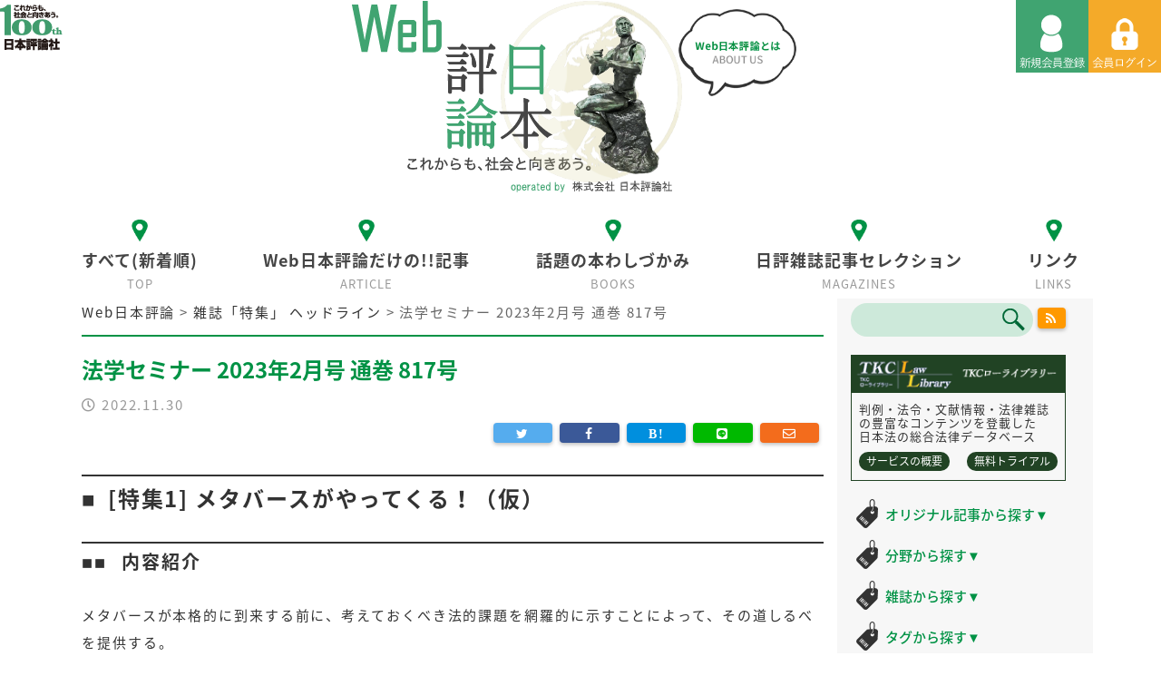

--- FILE ---
content_type: text/html; charset=utf-8
request_url: https://www.google.com/recaptcha/api2/aframe
body_size: 249
content:
<!DOCTYPE HTML><html><head><meta http-equiv="content-type" content="text/html; charset=UTF-8"></head><body><script nonce="LbaQWmwHGc0tq0J4gmRDSA">/** Anti-fraud and anti-abuse applications only. See google.com/recaptcha */ try{var clients={'sodar':'https://pagead2.googlesyndication.com/pagead/sodar?'};window.addEventListener("message",function(a){try{if(a.source===window.parent){var b=JSON.parse(a.data);var c=clients[b['id']];if(c){var d=document.createElement('img');d.src=c+b['params']+'&rc='+(localStorage.getItem("rc::a")?sessionStorage.getItem("rc::b"):"");window.document.body.appendChild(d);sessionStorage.setItem("rc::e",parseInt(sessionStorage.getItem("rc::e")||0)+1);localStorage.setItem("rc::h",'1769022630789');}}}catch(b){}});window.parent.postMessage("_grecaptcha_ready", "*");}catch(b){}</script></body></html>

--- FILE ---
content_type: text/css
request_url: https://www.web-nippyo.jp/wp-content/themes/nippyo/css/main.css?202601211910
body_size: 9755
content:
/*
  Css Name: main
*/
#main {
  letter-spacing: 1.9px;
  line-height: 2.0;
}

#main .inner h1,
#main .inner h2,
#main .inner h3,
#main .inner h4,
#main .inner h5 {
  font-weight: bold;
  margin-bottom: 24px;
}

#main .inner h1,
#main .category-inner h1 {
  color: #009245;
  border-top: 2px solid #009245;
  font-size: 24px;
  line-height: 48px;
  margin-bottom: 0px;
  padding-bottom: 0;
  padding-top: 12px;
  letter-spacing: 0px;
}

#main .category-inner h1 {
    margin-bottom: 30px;
}

#main .inner h2 {
  position: relative;
  border-top: 2px solid #333;
  font-size: 24px;
  line-height: 48px;
  font-weight: bold;
  padding-left: 1.2em;
}
#main .inner h2:before {
  content: "■";
  position: absolute;
  top: 0;
  bottom: 0;
  left: 0;
}

#main .inner h3 {
  position: relative;
  border-top: 2px solid #333;
  font-size: 20px;
  line-height: 40px;
  padding-left: 2.2em!important;
}
#main .inner h3:before {
  content: "■■";
  position: absolute;
  top: 0;
  bottom: 0;
  left: 0;
}

#main .inner h4 {
  position: relative;
  border-top: 2px solid #333;
  font-size: 18px;
  line-height: 36px;
  padding-left: 3.2em;
}
#main .inner h4:before {
  content: "■■■";
  position: absolute;
  top: 0;
  bottom: 0;
  left: 0;
}

#main .inner h5 {
  position: relative;
  border-top: 1px solid #333;
  font-size: 16px;
  line-height: 32px;
  padding-left: 4.2em;
}
#main .inner h5:before {
  content: "■■■■";
  position: absolute;
  top: 0;
  bottom: 0;
  left: 0;
}

#main .inner .description {
  background: #efefef;
  padding: 10px;
  margin-bottom: 20px;
  overflow: auto;
}
#main .inner .description p {
  margin-bottom: 0;
}
#release #main .inner .description,
#digital #main .inner .description {
  background: #ffffff;
}

#main .inner a,
#main .inner sup,
#main .inner .footnote_plugin_link {
  color: #387EA4;
}

#main .inner ul:not(.no-bullets) {
  margin: 5px 0 20px;
}

#main .inner ol {
    margin: 5px 0 20px;
}

#main .inner ol,
#main .inner ol li {
    padding-left: 20px;
    list-style-type: decimal;
}

#main .inner ol li  {
  padding-left: 0px;
  margin-bottom: 5px;
  line-height: 1.6;
}

#main .inner ul:not(.no-bullets),
#main .inner ul li:not([class*="header-level-"]) {
  padding-left: 20px;
  list-style-type: disc;
}
#main .inner ul li:not([class*="header-level-"])  {
  padding-left: 0px;
  margin-bottom: 5px;
  line-height: 1.6;
}
#main .inner ul li ul li {
  list-style-type: circle;
}
#main .inner .button-area ul {
  padding: 0;
}

.tag_link {
  display: block!important;
  text-align: right;
}
.tag_link a {
  font-size: 12px;
  color: #009245;
}

#tag #main .inner ul li  {
  width: 49%;
}

#toc-np-container {
    background: initial;
    border:initial;
    padding: initial;
    margin-bottom: 0;
}

#toc-np-container ul, #toc-np-container li {
    margin: initial;
    padding: initial;
}

#toc-np-container li.header-level-1 {
    font-weight: normal;
    margin-top: 0;
    margin-bottom: 0;
    padding-left: 0;
}
#toc-np-container li.header-level-2 {
    margin-left:1em;
    margin-bottom: 0;
    padding-left: 0;
}

#toc-np-container li.header-level-3 {
    margin-left:2em;
    margin-bottom: 0;
    padding-left: 0;
}
#toc-np-container li.header-level-4 {
    margin-left:3em;
    margin-bottom: 0;
    padding-left: 0;
}
#toc-np-container li.header-level-5 {
    margin-left:4em;
    margin-bottom: 0;
    padding-left: 0;
}
#toc-np-container li.header-level-6 {
    margin-left:5em;
    margin-bottom: 0;
    padding-left: 0;
}

@media print, screen and (min-width: 768px) { /*768px以上*/
  #tag #main .inner ul li  {
    width: 31%;
  }
}


/* login-block ------------------------------------------------------------ */
#main .inner .login-block div a,
input.wpcf7-submit {
  background-color: #F4AA29;
  color: #fff!important;
  display: block;
  text-align: center;
  padding: 10px 2%;
  margin: 0 5%;
}
input.wpcf7-submit {
  margin: 0 auto;
  border: none;
  width: 200px;
}
#main .inner .login-block div:nth-child(2) a {
  background-color: #40A471;
}
#main .inner .login-block h2 {
  border: none;
  color: #009245;
  font-size: 15px;
  font-weight: bold;
  line-height: 1.15em;
  margin-bottom: 20px;
  padding: 7px 0 5px 0px;
}
#main .inner .login-block h2:before {
  display: none;
}

@media print, screen and (min-width: 768px) { /*768px以上*/
  #main .inner .login-block div {
    width: 50%;
  }
}

/* table_npy_primary ------------------------------------------------------------ */
.table_npy_primary .div_multicheckbox p {
  margin-bottom: 0!important;
}
.table_npy_primary span {
  font-size: 80%;
}

.float-left {
  float: none!important;
}

/* 本・雑誌・新刊、電磁書籍一覧 ------------------------------------------------------------ */
#digital #main .inner .description , #release #main .inner .description { font-size: 13px; margin-bottom: 80px; }
#digital .description, #release .description,
#main .release .list_block div.croll_block .description,
#main .digital .list_block div.croll_block .description {
  line-height: 1.1;
}
#digital .description p, #release .description p,
#main .release .list_block div.croll_block .description p,
#main .digital .list_block div.croll_block .description p {
  margin-bottom: 0px;
}

#digital #main .inner .description a, #release #main .inner .description a {
  color: #009245;
}
/*
#article #main .inner .description br {
  display: none;
}
*/
#digital .description .devider,
#release .description .devider,
#main .release .list_block .devider,
#main .release .list_block .devider {
  margin: 10px 0;
  clear: both;
}
#digital .description .alignleft,
#release .description .alignleft,
#main .release .list_block .alignleft,
#main .release .list_block .alignleft {
  float: none;
  margin-top: 10px;
  margin-right: 15px;
}
#digital .description img,
#release .description img,
#main .release .list_block img,
#main .release .list_block img {
  margin-bottom: 10px;
  vertical-align: middle;
}
/* footnote_plugin_tooltip_text ------------------------------------------------------------ */
.footnote_plugin_tooltip_text {
  top: 1.7em!important;
  font-size: 60%!important;
  margin: 0 3px;
}

blockquote {
  position: relative;
  padding: 30px 15px 8px 15px;
  box-sizing: border-box;
  background: #efefef;
  color: #555;
  margin: 20px 0px;
}
blockquote:before{
  display: inline-block;
  position: absolute;
  top: 5px;
  left: 3px;
  vertical-align: middle;
  content: "“";
  color: #cfcfcf;
  font-size: 90px;
  line-height: 1;
}
blockquote p {
  padding: 0;
  margin: 10px 0;
  line-height: 1.7;
}

blockquote cite {
  display: block;
  text-align: right;
  color: #888888;
  font-size: 0.9em;
}

iframe {
  max-width: 100%;
}

/* kiyaku_text ------------------------------------------------------------ */
.kiyaku_text {
  font-family: "Noto Sans Japanese", Helvetica, Arial, 'Hiragino Kaku Gothic ProN', 'ヒラギノ角ゴ ProN W3', meiryo, 'メイリオ', 'ms pgothic', sans-serif !important;
  color: #666;
  margin: 0 0 20px;
  padding: 10px 20px;
  border: solid 1px #ccc;
  width: 100%;
  height: 300px;

}
.table_npy_primary {
  table-layout: fixed;
}
.table_npy_primary th {
  white-space: nowrap;
  width: 150px;
}
@media print, screen and (max-width: 768px) { /*768px以上*/
  .table_npy_primary th,
  .table_npy_primary td {
    display: block;
    width: 100%;
    margin: 10px 0;
  }
  .table_npy_primary th {
    padding: 10px 0;
  }
  .table_npy_primary tr {
    border-bottom: none;
  }
}

/* はてなブックマークアイコン作成 */
.fa-hatena:before {
  content: "B!";
  font-family: Verdana;
  font-weight: bold
}
 
/* シェアボタンを表示する箇所位置調整 */
.button-area {
  text-align: center;
  margin-bottom:2em;
}
 
/* タイトル表示設定 */
.button-area-title {
  text-align: center;
  padding:1em;
}
 
/* SNSシェアボタンの共通設定 */
.button-area li a {
  font-size: 14px;
  padding: 0 4px;
  display: block;
  text-align: center;
  text-decoration: none;
  color: #fff;
  border-radius: 4px; /* 丸み調整 */
  box-shadow: 0px 2px 4px 0 rgba(0,0,0,.26); /* シャドー作成 */
}
 
/* SNSごとの背景色 */
.twitter a {
  background-color: #55acee;
}
.facebook a {
  background-color: #3b5998;
}
.hatena a {
  background-color: #008fde;
}
.google-plus a {
  background-color: #dd4b39;
}
.pocket a {
  background-color: #ea5a6c;
}
.line a {
  background-color: #00B900;
}

.mail a {
  background-color: #F36C1C;
}
 
/* リスト「・」の削除 */
.button-area ul {
  margin: 0;
  padding: 0;
  list-style: none;
}
 
/* ボタンの幅と余白を設定 */
.button-area li {
  float: right;
  width: 8%;
  margin: 0 0.5%;
  list-style: none!important;
}
 
.button-area  ul:after {
  display: block;
  clear: both;
  content: '';
}
 
/* ボタンにカーソルを合わせた時の表示設定 */
.button-area li a:hover {
  -ms-transform: translateY(4px);
  -webkit-transform: translateY(4px);
  transform: translateY(4px);
  box-shadow: none;
}

.button-area i {
  color: #fff;
}

/* 脚注 */
.footnote_container_prepare > p {
  padding-bottom: 10px!important;
}
.footnote_container_prepare > p > span:first-child {
  padding-left: 20px!important;
  font-size: 15px!important;
}

.newMark img {
  display: inline-block;
  margin: 4px 5px;
  max-width: 40px;
}

#main .inner .fancybox.image {
  position: relative;
  display: block;
  height: 100%;
}

#main .inner .fancybox.image span.zoom-icon {
  position: absolute;
  color: #333;
  opacity: 0.75;
  font-size: 20px;
  top:0;
  display: flex;
  justify-self: start;
}

#main .inner table:not(.table_npy_default):not(.footnote-reference-container) th,
#main .inner table:not(.table_npy_default):not(.footnote-reference-container) td
{
  border: solid 1px #000;
}